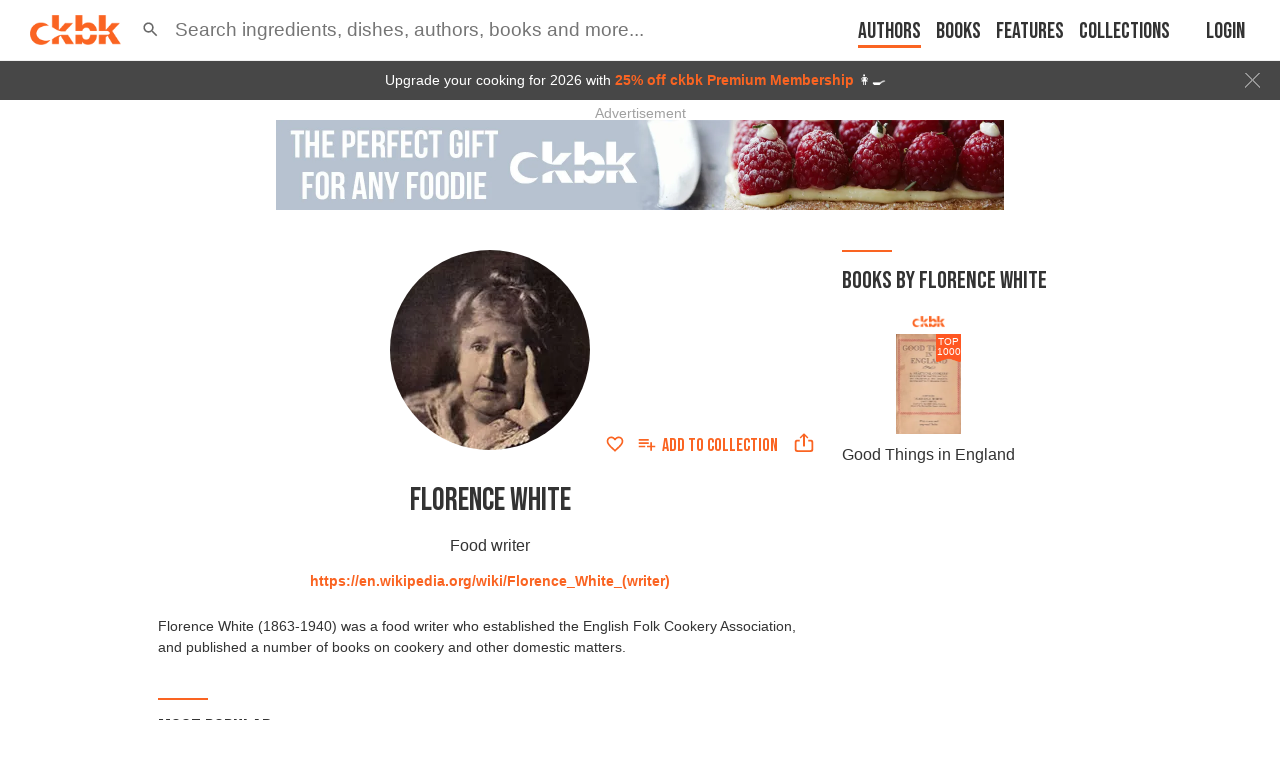

--- FILE ---
content_type: text/html; charset=utf-8
request_url: https://app.ckbk.com/clientId
body_size: -100
content:
3c16ceb0-31af-4837-ba98-58e25483bc9d

--- FILE ---
content_type: text/html; charset=utf-8
request_url: https://www.google.com/recaptcha/api2/aframe
body_size: 184
content:
<!DOCTYPE HTML><html><head><meta http-equiv="content-type" content="text/html; charset=UTF-8"></head><body><script nonce="x4SmWv24Bzu7wOnAX1L6xA">/** Anti-fraud and anti-abuse applications only. See google.com/recaptcha */ try{var clients={'sodar':'https://pagead2.googlesyndication.com/pagead/sodar?'};window.addEventListener("message",function(a){try{if(a.source===window.parent){var b=JSON.parse(a.data);var c=clients[b['id']];if(c){var d=document.createElement('img');d.src=c+b['params']+'&rc='+(localStorage.getItem("rc::a")?sessionStorage.getItem("rc::b"):"");window.document.body.appendChild(d);sessionStorage.setItem("rc::e",parseInt(sessionStorage.getItem("rc::e")||0)+1);localStorage.setItem("rc::h",'1768680128849');}}}catch(b){}});window.parent.postMessage("_grecaptcha_ready", "*");}catch(b){}</script></body></html>

--- FILE ---
content_type: application/javascript
request_url: https://app.ckbk.com/assets/default~auth-welcome~~77c44a96.a1f45ef7.chunk.modern.js
body_size: 5609
content:
(window.webpackJsonp=window.webpackJsonp||[]).push([[28],{1164:function(e,t,n){"use strict";n(9),n(0);var r,i,o,a=n(1162),l=n(1199),s=n(1163),c=n.n(s);function p(e,t,n,r){o||(o="function"==typeof Symbol&&Symbol.for&&Symbol.for("react.element")||60103);var i=e&&e.defaultProps,a=arguments.length-3;if(t||0===a||(t={children:void 0}),1===a)t.children=r;else if(a>1){for(var l=new Array(a),s=0;s<a;s++)l[s]=arguments[s+3];t.children=l}if(t&&i)for(var c in i)void 0===t[c]&&(t[c]=i[c]);else t||(t=i||{});return{$$typeof:o,type:e,key:void 0===n?null:""+n,ref:null,props:t,_owner:null}}t.a=function(){return p(a.a,{className:"margin-top-20",icon:r||(r=p(c.a,{color:"secondary",fontSize:"inherit"})),severity:"info",style:{textAlign:"left"}},void 0,i||(i=p(l.a,{},void 0,"No Connection")),"Connect to the Internet to continue")}},1167:function(e,t,n){"use strict";n(9),n(0);var r,i,o,a,l,s=n(298),c=n(295),p=n(299),f=n(300);function g(e,t,n,r){l||(l="function"==typeof Symbol&&Symbol.for&&Symbol.for("react.element")||60103);var i=e&&e.defaultProps,o=arguments.length-3;if(t||0===o||(t={children:void 0}),1===o)t.children=r;else if(o>1){for(var a=new Array(o),s=0;s<o;s++)a[s]=arguments[s+3];t.children=a}if(t&&i)for(var c in i)void 0===t[c]&&(t[c]=i[c]);else t||(t=i||{});return{$$typeof:l,type:e,key:void 0===n?null:""+n,ref:null,props:t,_owner:null}}t.a=function(e){var t,n,l;const{error:u}=e,d=(null==u?void 0:u.code)||(null!=u&&null!==(t=u.graphQLErrors)&&void 0!==t&&t.length?null==u||null===(n=u.graphQLErrors[0])||void 0===n||null===(l=n.extensions)||void 0===l?void 0:l.code:null);let m,h;switch(d){case"TERRITORIAL_RESTRICTION":m=r||(r=g(p.a,{})),h=200;break;case"NO_LONGER_AVAILABLE":m=i||(i=g(s.a,{})),h=404;break;case"FORBIDDEN_COLLECTION":m=o||(o=g(f.a,{})),h=403;break;default:m=a||(a=g(c.a,{})),h=404}if("undefined"==typeof window){const e=new Error(d||u.message);throw e.status=h,e.component=m,e}return m}},1300:function(e,t,n){"use strict";var r=n(0);t.a=function(e){const t=Object(r.useRef)();return Object(r.useEffect)((()=>{t.current=e})),t.current}},1305:function(e,t,n){"use strict";n(9);var r,i,o,a,l=n(0),s=n.n(l),c=(n(2),n(7)),p=n(1300),f=n(1162),g=n(1199),u=n(1323),d=n.n(u),m=n(1164);function h(e,t,n,r){a||(a="function"==typeof Symbol&&Symbol.for&&Symbol.for("react.element")||60103);var i=e&&e.defaultProps,o=arguments.length-3;if(t||0===o||(t={children:void 0}),1===o)t.children=r;else if(o>1){for(var l=new Array(o),s=0;s<o;s++)l[s]=arguments[s+3];t.children=l}if(t&&i)for(var c in i)void 0===t[c]&&(t[c]=i[c]);else t||(t=i||{});return{$$typeof:a,type:e,key:void 0===n?null:""+n,ref:null,props:t,_owner:null}}function b(e){const{connecting:t,displayWarning:n,worksOffline:a,error:u,children:b,onReconnect:y}=e,v=Object(c.e)((e=>e.device.connected)),_=Object(p.a)(v);return Object(l.useEffect)((()=>{v&&!_&&"function"==typeof y&&y()})),t&&!a?b:v?!u||t||a||!0!==_?b:r||(r=h(f.a,{className:"margin-top-20",icon:h(d.a,{color:"secondary",fontSize:"inherit"}),severity:"info"},void 0,h(g.a,{},void 0,"Whoops!"),"We can't show this content right now. Please try again later.")):a?n?h(s.a.Fragment,{},void 0,i||(i=h(f.a,{className:"margin-top-20",icon:h(d.a,{color:"secondary",fontSize:"inherit"}),severity:"info"},void 0,h(g.a,{},void 0,"You are currently offline"),"Connect to the Internet for full functionality")),b):b:o||(o=h(m.a,{}))}b.defaultProps={children:null,connecting:!1,displayWarning:!1,error:null,onReconnect:null,worksOffline:!1},t.a=b},1452:function(e,t,n){"use strict";n(9),n(35),n(40);var r=n(0),i=n.n(r),o=(n(2),n(1647)),a=n(1246),l=n(54);const s=["children","onRefresh"];function c(){return c=Object.assign?Object.assign.bind():function(e){for(var t=1;t<arguments.length;t++){var n=arguments[t];for(var r in n)Object.prototype.hasOwnProperty.call(n,r)&&(e[r]=n[r])}return e},c.apply(this,arguments)}var p;function f(e,t,n,r){p||(p="function"==typeof Symbol&&Symbol.for&&Symbol.for("react.element")||60103);var i=e&&e.defaultProps,o=arguments.length-3;if(t||0===o||(t={children:void 0}),1===o)t.children=r;else if(o>1){for(var a=new Array(o),l=0;l<o;l++)a[l]=arguments[l+3];t.children=a}if(t&&i)for(var s in i)void 0===t[s]&&(t[s]=i[s]);else t||(t=i||{});return{$$typeof:p,type:e,key:void 0===n?null:""+n,ref:null,props:t,_owner:null}}function g(e,t){if(null==e)return{};var n,r,i=function(e,t){if(null==e)return{};var n,r,i={},o=Object.keys(e);for(r=0;r<o.length;r++)n=o[r],t.indexOf(n)>=0||(i[n]=e[n]);return i}(e,t);if(Object.getOwnPropertySymbols){var o=Object.getOwnPropertySymbols(e);for(r=0;r<o.length;r++)n=o[r],t.indexOf(n)>=0||Object.prototype.propertyIsEnumerable.call(e,n)&&(i[n]=e[n])}return i}function u(e){const{children:t,onRefresh:n}=e,r=g(e,s);return Object(l.d)()?i.a.createElement(o.a,c({refreshingContent:f(a.a,{style:{marginTop:15}}),pullingContent:null,onRefresh:()=>{const e=[];return e.push(new Promise((e=>setTimeout(e,500)))),"function"==typeof n&&e.push(n()),Promise.all(e)}},r),t):t}u.defaultProps={onRefresh:null},t.a=u},1454:function(e,t,n){"use strict";n(9),n(35),n(40),n(69);var r,i,o,a=n(0),l=n.n(a),s=(n(2),n(31)),c=n(144),p=n(67),f=n.n(p),g=n(98),u=n.n(g),d=n(1829),m=n(310),h=n(495),b=n(1167),y=n(1531),v=n(349),_=n(20),x=n(1305),w=n(1452),O=n(10),P=n(54),j=n(149),N=n(1),S=n(283),k=n.n(S),I=n(1979),C=n.n(I);function R(e,t,n,r){o||(o="function"==typeof Symbol&&Symbol.for&&Symbol.for("react.element")||60103);var i=e&&e.defaultProps,a=arguments.length-3;if(t||0===a||(t={children:void 0}),1===a)t.children=r;else if(a>1){for(var l=new Array(a),s=0;s<a;s++)l[s]=arguments[s+3];t.children=l}if(t&&i)for(var c in i)void 0===t[c]&&(t[c]=i[c]);else t||(t=i||{});return{$$typeof:o,type:e,key:void 0===n?null:""+n,ref:null,props:t,_owner:null}}function B(){return B=Object.assign?Object.assign.bind():function(e){for(var t=1;t<arguments.length;t++){var n=arguments[t];for(var r in n)Object.prototype.hasOwnProperty.call(n,r)&&(e[r]=n[r])}return e},B.apply(this,arguments)}function z(e,t){var n=Object.keys(e);if(Object.getOwnPropertySymbols){var r=Object.getOwnPropertySymbols(e);t&&(r=r.filter((function(t){return Object.getOwnPropertyDescriptor(e,t).enumerable}))),n.push.apply(n,r)}return n}function $(e){for(var t=1;t<arguments.length;t++){var n=null!=arguments[t]?arguments[t]:{};t%2?z(Object(n),!0).forEach((function(t){L(e,t,n[t])})):Object.getOwnPropertyDescriptors?Object.defineProperties(e,Object.getOwnPropertyDescriptors(n)):z(Object(n)).forEach((function(t){Object.defineProperty(e,t,Object.getOwnPropertyDescriptor(n,t))}))}return e}function L(e,t,n){return t in e?Object.defineProperty(e,t,{value:n,enumerable:!0,configurable:!0,writable:!0}):e[t]=n,e}const E=Object(s.d)(r||(D=["\n  query GetBlogPosts(\n    $limit: Int\n    $offset: Int\n    $isbn: String\n    $personId: String\n    $category: String\n    $tags: [String]\n  ) {\n    BlogPosts(\n      limit: $limit\n      offset: $offset\n      isbn: $isbn\n      personId: $personId\n      category: $category\n      tags: $tags\n    ) {\n      asset_url\n      description\n      excerpt\n      id\n      title\n      url_id\n    }\n  }\n"],T||(T=D.slice(0)),r=Object.freeze(Object.defineProperties(D,{raw:{value:Object.freeze(T)}}))));var D,T;function A(e){var t;const{allowHtmlDescription:n,category:r,className:o,gutter:s,headingClassName:p,headingWithDash:g,headingLevel:S,headingLink:I,hideHeading:z,hideIfEmpty:L,infiniteScroll:D,isbn:T,itemProps:A,limit:M,offset:F,personId:W,isPullable:H,showMoreButton:Q,skeletonItems:G,tags:V}=e;f()(C.a,k.a);const J=O.a.location.state&&O.a.location.state.listIndex?O.a.location.state.listIndex:0,q=J?Math.ceil(J/M)*M:M,{loading:Y,error:K,data:U,fetchMore:X,refetch:Z}=Object(c.b)(E,{variables:{offset:F,limit:q,isbn:T,personId:W,tags:V,category:r},fetchPolicy:Object(P.d)()?"cache-and-network":"cache-first",errorPolicy:"all"}),[ee,te]=Object(a.useState)(D),ne=()=>X({variables:{limit:M,offset:U?U.BlogPosts.length:0,tags:V,category:r},updateQuery:(e,t)=>{let{fetchMoreResult:n}=t;if(!n||!n.BlogPosts||!n.BlogPosts.length)return te(!1),e;return n.BlogPosts.some((t=>e.BlogPosts.some((e=>e.id===t.id))))?(console.warn("Duplicate page of blogs ignored"),e):$($({},e),{},{BlogPosts:[...e.BlogPosts,...n.BlogPosts]})}}),re=(e,t)=>R("div",{className:"padding-bottom-20"},t.id||"blog-skeleton-item-".concat(e),l.a.createElement(y.a,B({title:t.title,headingLevel:S+1,onClick:()=>{O.a.replace($($({},O.a.location),{},{state:{listIndex:e}}))},description:n?t.excerpt:t.description,gutter:s,link:j.b.blogPost(t.url_id),image:t.asset_url,imageOrientation:"h",dangerouslyRenderHtmlDescription:!0,loading:!t.title,floatRight:!0},A)),(e+1)%5==0?R(l.a.Fragment,{},void 0,R(m.a,{slotName:"search-leaderboard",format:"leaderboard",fullWidthResponsive:!1,className:"margin-bottom-20",ezoicPlaceholderId:N.Q[e%N.Q.length],lazy:!0})):null),ie=H?w.a:"div",oe=H?{onRefresh:()=>Z({_freshness:u()().startOf("minute").valueOf()})}:{};let ae;if(D)ae=R(d.a,{useWindowScroll:!0,style:{height:"100vh"},initialTopMostItemIndex:Math.max(0,J),data:U&&U.BlogPosts?U.BlogPosts:[],totalCount:U&&U.BlogPosts?U.BlogPosts.length:0,itemContent:re,endReached:ne,overscan:200,components:{Footer:()=>Array(ee?G:0).fill().map(((e,t)=>re(t,{})))}});else{ae=[];const e=U&&U.BlogPosts?U.BlogPosts.length:M;for(let t=0;t<e;t+=1)U&&U.BlogPosts&&ae.push(re("placeholder-blog-post-".concat(t),U.BlogPosts[t]))}const le=I?R(_.a,{to:I},void 0,"Features & Stories"):"Features & Stories";if(L&&(null==U||null===(t=U.BlogPosts)||void 0===t||!t.length))return null;if(K)return R(b.a,{error:K});let se;return se=r?R("header",{className:"margin-bottom-20",style:{marginLeft:s,marginRight:s}},void 0,R("p",{className:"blog-post__section-link"},void 0,R(_.a,{to:j.b.blogPosts(),className:"link link--energized heading heading--size-32"},void 0,"Features & Stories")),R(v.a,{level:S,className:"heading heading--size-48 ".concat(p," margin-bottom-10")},void 0,r),i||(i=R("div",{className:"dash"}))):null!=V&&V.length?R("header",{className:"margin-bottom-20",style:{marginLeft:s,marginRight:s}},void 0,R(v.a,{withDash:g,level:S,className:"heading ".concat(p," margin-bottom-10")},void 0,z?null:le),V.map((e=>R("span",{className:"blog-posts__tag button button--energized button--size-large margin-right-5 margin-bottom-5"},e,e," ",R("button",{className:"blog-posts__cross",onClick:()=>O.a.push(j.b.blogPosts({tag:V.filter((t=>t!==e))}))}))))):R("header",{className:"margin-bottom-20",style:{marginLeft:s,marginRight:s}},void 0,R(v.a,{withDash:g,level:S,className:"heading ".concat(p," margin-bottom-10")},void 0,z?null:le)),l.a.createElement(ie,B({className:o},oe),se,R(x.a,{connecting:Y,worksOffline:!!(U&&U.BlogPosts&&U.BlogPosts.length),error:K},void 0,ae,!D&&Q?R("div",{className:"blog-posts__footer"},void 0,R(h.a,{onClick:()=>{O.a.push(j.b.blogPosts())},themeType:"clear",themeName:"energized",size:"large"},void 0,"More features & stories")):null))}A.defaultProps={allowHtmlDescription:!1,category:null,className:"",gutter:0,headingClassName:"",headingLevel:1,headingLink:null,headingWithDash:!1,hideIfEmpty:!1,hideHeading:!1,infiniteScroll:!1,isbn:null,isPullable:!1,itemProps:{},limit:20,offset:0,personId:null,showMoreButton:!0,skeletonItems:3,tags:null},t.a=A},1531:function(e,t,n){"use strict";n(238),n(9);var r,i,o,a,l,s,c,p=n(0),f=n.n(p),g=(n(2),n(26)),u=n.n(g),d=n(7),m=n(15),h=n.n(m),b=n(1257),y=n.n(b),v=n(349),_=n(20),x=(n(1311),n(417)),w=n(1977),O=n.n(w);function P(){return P=Object.assign?Object.assign.bind():function(e){for(var t=1;t<arguments.length;t++){var n=arguments[t];for(var r in n)Object.prototype.hasOwnProperty.call(n,r)&&(e[r]=n[r])}return e},P.apply(this,arguments)}function j(e,t,n,r){a||(a="function"==typeof Symbol&&Symbol.for&&Symbol.for("react.element")||60103);var i=e&&e.defaultProps,o=arguments.length-3;if(t||0===o||(t={children:void 0}),1===o)t.children=r;else if(o>1){for(var l=new Array(o),s=0;s<o;s++)l[s]=arguments[s+3];t.children=l}if(t&&i)for(var c in i)void 0===t[c]&&(t[c]=i[c]);else t||(t=i||{});return{$$typeof:a,type:e,key:void 0===n?null:""+n,ref:null,props:t,_owner:null}}class N extends p.PureComponent{getMobileViewDescription(){const{description:e,truncateToFit:t}=this.props;if(!t)return e;const n=e||"",r=n.match(/\b((?!=|\.).)+(.)\b/);let i="";return i=null!==r&&r.length&&"."===r.input.charAt(r.input.length-1)?r[0].concat("."):n,i}render(){const{allCapsTitle:e,authors:t,className:n,dangerouslyRenderHtmlDescription:a,description:l,displayType:s,floatRight:c,gutter:p,headingLevel:g,image:u,imageAdornements:d,imageOrientation:m,imageProps:b,imageSize:w,link:O,loading:N,onClick:S,title:k,withGutter:I,wrapAroundImage:C}=this.props,R="mobile"!==s,B=R?l:this.getMobileViewDescription(),z={marginLeft:p,marginRight:p},$=t&&t.length?j("p",{className:"excerpt-item__paragraph excerpt-item__emphasized"},void 0,x.b.authorsList.toDOMWithLinks(t)):null;let L,E;e?(L=v.a,E={level:g}):(L="h3",E={className:"excerpt-item__plain-heading"});const D=j("header",{className:"margin-bottom-5"},void 0,f.a.createElement(L,E,N?r||(r=j(y.a,{width:"250px"})):j(_.a,{to:O,onClick:S},void 0,k)),N&&$?i||(i=j(y.a,{width:"100px"})):$);return j("article",{style:z,className:h()("excerpt-item",n,{"excerpt-item--wide":R||N||!1===C,"excerpt-item--with-gutter":I})},void 0,R||"h"!==m?null:D,j("figure",{className:h()("excerpt-item__figure","excerpt-item__figure--".concat(m),{"excerpt-item__figure--small":"small"===w},{"excerpt-item__figure--right":!R&&c})},void 0,d,N?o||(o=j(y.a,{className:"scale-with-grid",width:"100%",height:"100%"})):j(_.a,{to:O,onClick:S},void 0,f.a.createElement("img",P({loading:"lazy",src:u,className:"scale-with-grid",alt:k},b)))),j("div",{className:"excerpt-item__body"},void 0,R||"h"!==m?D:null,!N&&a?j("div",{className:"excerpt-item__paragraph",dangerouslySetInnerHTML:{__html:B}}):j("p",{className:"excerpt-item__paragraph"},void 0,N?j(y.a,{count:R?3:5}):B)))}}c={allCapsTitle:!0,authors:null,className:"",dangerouslyRenderHtmlDescription:!1,description:null,displayType:"desktop",floatRight:!1,gutter:0,headingLevel:3,image:null,imageAdornements:null,imageOrientation:"v",imageProps:{},imageSize:"medium",link:null,loading:!1,onClick:()=>{},title:null,truncateToFit:!0,withGutter:!1,wrapAroundImage:!0},(s="defaultProps")in(l=N)?Object.defineProperty(l,s,{value:c,enumerable:!0,configurable:!0,writable:!0}):l[s]=c;t.a=Object(d.c)((e=>({displayType:e.dimensions.displayType})),null)(u()(O.a)(N))},1977:function(e,t,n){var r=n(1978),i=n(24),o="string"==typeof r?[[e.i,r,""]]:r;(t=e.exports=r.locals||{})._getContent=function(){return o},t._getCss=function(){return""+r},t._insertCss=function(e){return i(o,e)}},1978:function(e,t,n){(t=e.exports=n(25)(!1)).push([e.i,".excerpt-item{padding-bottom:30px}.excerpt-item::after{clear:both;content:' ';display:block;font-size:0;height:0;overflow:hidden;width:100%}.excerpt-item__figure{float:left;margin-bottom:5px;margin-right:10px;min-height:115px;position:relative;width:115px}.excerpt-item__figure--right{float:right;margin-left:10px;margin-right:0}.excerpt-item__figure--h{height:115px;width:172.5px}.excerpt-item__figure--h img{height:100%;-o-object-fit:cover;object-fit:cover;width:100%}.excerpt-item__figure--small{min-height:75px;width:75px}.excerpt-item__figure--small img{width:75px}.excerpt-item__figure--small .excerpt-item__figure--h{height:75px;width:112.5px}.excerpt-item__plain-heading{font-size:18.288px;font-size:1.143rem;font-weight:500}.excerpt-item__paragraph{line-height:1.4}.excerpt-item__emphasized{color:#a1a1a1}.excerpt-item--wide{display:flex;flex-direction:row;flex-wrap:wrap;justify-items:flex-start}.excerpt-item--wide::after{content:unset}.excerpt-item--wide .excerpt-item__figure{flex:0 0 115px;float:none;margin-bottom:15px;margin-right:15px}.excerpt-item--wide .excerpt-item__figure--small{flex:0 0 75px}.excerpt-item--wide .excerpt-item__figure--h{flex:0 0 172.5px}.excerpt-item--wide .excerpt-item__body{flex:1 1}.excerpt-item--with-gutter{padding:10px 0}\n",""]),t.locals={"excerpt-item":"excerpt-item","excerpt-item__figure":"excerpt-item__figure","excerpt-item__figure--right":"excerpt-item__figure--right","excerpt-item__figure--h":"excerpt-item__figure--h","excerpt-item__figure--small":"excerpt-item__figure--small","excerpt-item__plain-heading":"excerpt-item__plain-heading","excerpt-item__paragraph":"excerpt-item__paragraph","excerpt-item__emphasized":"excerpt-item__emphasized","excerpt-item--wide":"excerpt-item--wide","excerpt-item__body":"excerpt-item__body","excerpt-item--with-gutter":"excerpt-item--with-gutter"}},1979:function(e,t,n){var r=n(1980),i=n(24),o="string"==typeof r?[[e.i,r,""]]:r;(t=e.exports=r.locals||{})._getContent=function(){return o},t._getCss=function(){return""+r},t._insertCss=function(e){return i(o,e)}},1980:function(e,t,n){(t=e.exports=n(25)(!1)).push([e.i,".blog-posts__footer{margin-bottom:40px;text-align:center;width:100%}.blog-posts__cross{background:linear-gradient(-45deg, transparent 0%, transparent 47%, #fff 47%, #fff 56%, transparent 56%, transparent 100%),linear-gradient(45deg, transparent 0%, transparent 47%, #fff 47%, #fff 56%, transparent 56%, transparent 100%);height:12px;margin-left:5px;width:12px}.blog-posts__tag{cursor:auto !important}\n",""]),t.locals={"blog-posts__footer":"blog-posts__footer","blog-posts__cross":"blog-posts__cross","blog-posts__tag":"blog-posts__tag"}}}]);
//# sourceMappingURL=default~auth-welcome~~77c44a96.a1f45ef7.chunk.modern.js.map

--- FILE ---
content_type: application/javascript
request_url: https://app.ckbk.com/assets/vendors~app-layout~au~ede3eff2.c10c5e8f.chunk.modern.js
body_size: 3863
content:
(window.webpackJsonp=window.webpackJsonp||[]).push([[6],{1503:function(e,a,r){"use strict";var t=r(5),o=r(12),l=r(0),n=(r(2),r(23)),i=r(1444),c=r(32),d=r(51),s=r(501),m=r(1401),p=l.forwardRef((function(e,a){var r=e.children,c=e.classes,p=e.className,u=e.color,b=void 0===u?"primary":u,f=e.component,g=void 0===f?"div":f,v=e.disabled,y=void 0!==v&&v,h=e.error,O=void 0!==h&&h,j=e.fullWidth,k=void 0!==j&&j,C=e.focused,x=e.hiddenLabel,S=void 0!==x&&x,$=e.margin,w=void 0===$?"none":$,E=e.required,N=void 0!==E&&E,I=e.size,T=e.variant,R=void 0===T?"standard":T,q=Object(o.a)(e,["children","classes","className","color","component","disabled","error","fullWidth","focused","hiddenLabel","margin","required","size","variant"]),L=l.useState((function(){var e=!1;return r&&l.Children.forEach(r,(function(a){if(Object(s.a)(a,["Input","Select"])){var r=Object(s.a)(a,["Select"])?a.props.input:a;r&&Object(i.a)(r.props)&&(e=!0)}})),e})),D=L[0],z=L[1],P=l.useState((function(){var e=!1;return r&&l.Children.forEach(r,(function(a){Object(s.a)(a,["Input","Select"])&&Object(i.b)(a.props,!0)&&(e=!0)})),e})),F=P[0],W=P[1],M=l.useState(!1),A=M[0],K=M[1],H=void 0!==C?C:A;y&&H&&K(!1);var B=l.useCallback((function(){W(!0)}),[]),U={adornedStart:D,setAdornedStart:z,color:b,disabled:y,error:O,filled:F,focused:H,fullWidth:k,hiddenLabel:S,margin:("small"===I?"dense":void 0)||w,onBlur:function(){K(!1)},onEmpty:l.useCallback((function(){W(!1)}),[]),onFilled:B,onFocus:function(){K(!0)},registerEffect:undefined,required:N,variant:R};return l.createElement(m.a.Provider,{value:U},l.createElement(g,Object(t.a)({className:Object(n.default)(c.root,p,"none"!==w&&c["margin".concat(Object(d.a)(w))],k&&c.fullWidth),ref:a},q),r))}));a.a=Object(c.a)({root:{display:"inline-flex",flexDirection:"column",position:"relative",minWidth:0,padding:0,margin:0,border:0,verticalAlign:"top"},marginNormal:{marginTop:16,marginBottom:8},marginDense:{marginTop:8,marginBottom:4},fullWidth:{width:"100%"}},{name:"MuiFormControl"})(p)},1597:function(e,a,r){"use strict";var t=r(5),o=r(12),l=r(0),n=(r(2),r(23)),i=r(486),c=Object(i.a)(l.createElement("path",{d:"M12 2C6.47 2 2 6.47 2 12s4.47 10 10 10 10-4.47 10-10S17.53 2 12 2zm5 13.59L15.59 17 12 13.41 8.41 17 7 15.59 10.59 12 7 8.41 8.41 7 12 10.59 15.59 7 17 8.41 13.41 12 17 15.59z"}),"Cancel"),d=r(32),s=r(84),m=r(57),p=r(51),u=r(777);function b(e){return"Backspace"===e.key||"Delete"===e.key}var f=l.forwardRef((function(e,a){var r=e.avatar,i=e.classes,d=e.className,s=e.clickable,f=e.color,g=void 0===f?"default":f,v=e.component,y=e.deleteIcon,h=e.disabled,O=void 0!==h&&h,j=e.icon,k=e.label,C=e.onClick,x=e.onDelete,S=e.onKeyDown,$=e.onKeyUp,w=e.size,E=void 0===w?"medium":w,N=e.variant,I=void 0===N?"default":N,T=Object(o.a)(e,["avatar","classes","className","clickable","color","component","deleteIcon","disabled","icon","label","onClick","onDelete","onKeyDown","onKeyUp","size","variant"]),R=l.useRef(null),q=Object(m.a)(R,a),L=function(e){e.stopPropagation(),x&&x(e)},D=!(!1===s||!C)||s,z="small"===E,P=v||(D?u.a:"div"),F=P===u.a?{component:"div"}:{},W=null;if(x){var M=Object(n.default)("default"!==g&&("default"===I?i["deleteIconColor".concat(Object(p.a)(g))]:i["deleteIconOutlinedColor".concat(Object(p.a)(g))]),z&&i.deleteIconSmall);W=y&&l.isValidElement(y)?l.cloneElement(y,{className:Object(n.default)(y.props.className,i.deleteIcon,M),onClick:L}):l.createElement(c,{className:Object(n.default)(i.deleteIcon,M),onClick:L})}var A=null;r&&l.isValidElement(r)&&(A=l.cloneElement(r,{className:Object(n.default)(i.avatar,r.props.className,z&&i.avatarSmall,"default"!==g&&i["avatarColor".concat(Object(p.a)(g))])}));var K=null;return j&&l.isValidElement(j)&&(K=l.cloneElement(j,{className:Object(n.default)(i.icon,j.props.className,z&&i.iconSmall,"default"!==g&&i["iconColor".concat(Object(p.a)(g))])})),l.createElement(P,Object(t.a)({role:D||x?"button":void 0,className:Object(n.default)(i.root,d,"default"!==g&&[i["color".concat(Object(p.a)(g))],D&&i["clickableColor".concat(Object(p.a)(g))],x&&i["deletableColor".concat(Object(p.a)(g))]],"default"!==I&&[i.outlined,{primary:i.outlinedPrimary,secondary:i.outlinedSecondary}[g]],O&&i.disabled,z&&i.sizeSmall,D&&i.clickable,x&&i.deletable),"aria-disabled":!!O||void 0,tabIndex:D||x?0:void 0,onClick:C,onKeyDown:function(e){e.currentTarget===e.target&&b(e)&&e.preventDefault(),S&&S(e)},onKeyUp:function(e){e.currentTarget===e.target&&(x&&b(e)?x(e):"Escape"===e.key&&R.current&&R.current.blur()),$&&$(e)},ref:q},F,T),A||K,l.createElement("span",{className:Object(n.default)(i.label,z&&i.labelSmall)},k),W)}));a.a=Object(d.a)((function(e){var a="light"===e.palette.type?e.palette.grey[300]:e.palette.grey[700],r=Object(s.a)(e.palette.text.primary,.26);return{root:{fontFamily:e.typography.fontFamily,fontSize:e.typography.pxToRem(13),display:"inline-flex",alignItems:"center",justifyContent:"center",height:32,color:e.palette.getContrastText(a),backgroundColor:a,borderRadius:16,whiteSpace:"nowrap",transition:e.transitions.create(["background-color","box-shadow"]),cursor:"default",outline:0,textDecoration:"none",border:"none",padding:0,verticalAlign:"middle",boxSizing:"border-box","&$disabled":{opacity:.5,pointerEvents:"none"},"& $avatar":{marginLeft:5,marginRight:-6,width:24,height:24,color:"light"===e.palette.type?e.palette.grey[700]:e.palette.grey[300],fontSize:e.typography.pxToRem(12)},"& $avatarColorPrimary":{color:e.palette.primary.contrastText,backgroundColor:e.palette.primary.dark},"& $avatarColorSecondary":{color:e.palette.secondary.contrastText,backgroundColor:e.palette.secondary.dark},"& $avatarSmall":{marginLeft:4,marginRight:-4,width:18,height:18,fontSize:e.typography.pxToRem(10)}},sizeSmall:{height:24},colorPrimary:{backgroundColor:e.palette.primary.main,color:e.palette.primary.contrastText},colorSecondary:{backgroundColor:e.palette.secondary.main,color:e.palette.secondary.contrastText},disabled:{},clickable:{userSelect:"none",WebkitTapHighlightColor:"transparent",cursor:"pointer","&:hover, &:focus":{backgroundColor:Object(s.c)(a,.08)},"&:active":{boxShadow:e.shadows[1]}},clickableColorPrimary:{"&:hover, &:focus":{backgroundColor:Object(s.c)(e.palette.primary.main,.08)}},clickableColorSecondary:{"&:hover, &:focus":{backgroundColor:Object(s.c)(e.palette.secondary.main,.08)}},deletable:{"&:focus":{backgroundColor:Object(s.c)(a,.08)}},deletableColorPrimary:{"&:focus":{backgroundColor:Object(s.c)(e.palette.primary.main,.2)}},deletableColorSecondary:{"&:focus":{backgroundColor:Object(s.c)(e.palette.secondary.main,.2)}},outlined:{backgroundColor:"transparent",border:"1px solid ".concat("light"===e.palette.type?"rgba(0, 0, 0, 0.23)":"rgba(255, 255, 255, 0.23)"),"$clickable&:hover, $clickable&:focus, $deletable&:focus":{backgroundColor:Object(s.a)(e.palette.text.primary,e.palette.action.hoverOpacity)},"& $avatar":{marginLeft:4},"& $avatarSmall":{marginLeft:2},"& $icon":{marginLeft:4},"& $iconSmall":{marginLeft:2},"& $deleteIcon":{marginRight:5},"& $deleteIconSmall":{marginRight:3}},outlinedPrimary:{color:e.palette.primary.main,border:"1px solid ".concat(e.palette.primary.main),"$clickable&:hover, $clickable&:focus, $deletable&:focus":{backgroundColor:Object(s.a)(e.palette.primary.main,e.palette.action.hoverOpacity)}},outlinedSecondary:{color:e.palette.secondary.main,border:"1px solid ".concat(e.palette.secondary.main),"$clickable&:hover, $clickable&:focus, $deletable&:focus":{backgroundColor:Object(s.a)(e.palette.secondary.main,e.palette.action.hoverOpacity)}},avatar:{},avatarSmall:{},avatarColorPrimary:{},avatarColorSecondary:{},icon:{color:"light"===e.palette.type?e.palette.grey[700]:e.palette.grey[300],marginLeft:5,marginRight:-6},iconSmall:{width:18,height:18,marginLeft:4,marginRight:-4},iconColorPrimary:{color:"inherit"},iconColorSecondary:{color:"inherit"},label:{overflow:"hidden",textOverflow:"ellipsis",paddingLeft:12,paddingRight:12,whiteSpace:"nowrap"},labelSmall:{paddingLeft:8,paddingRight:8},deleteIcon:{WebkitTapHighlightColor:"transparent",color:r,height:22,width:22,cursor:"pointer",margin:"0 5px 0 -6px","&:hover":{color:Object(s.a)(r,.4)}},deleteIconSmall:{height:16,width:16,marginRight:4,marginLeft:-4},deleteIconColorPrimary:{color:Object(s.a)(e.palette.primary.contrastText,.7),"&:hover, &:active":{color:e.palette.primary.contrastText}},deleteIconColorSecondary:{color:Object(s.a)(e.palette.secondary.contrastText,.7),"&:hover, &:active":{color:e.palette.secondary.contrastText}},deleteIconOutlinedColorPrimary:{color:Object(s.a)(e.palette.primary.main,.7),"&:hover, &:active":{color:e.palette.primary.main}},deleteIconOutlinedColorSecondary:{color:Object(s.a)(e.palette.secondary.main,.7),"&:hover, &:active":{color:e.palette.secondary.main}}}}),{name:"MuiChip"})(f)},1630:function(e,a,r){"use strict";var t=r(5),o=r(12),l=r(0),n=(r(2),r(23)),i=r(1360),c=r(1330),d=r(32),s=r(1875),m=l.forwardRef((function(e,a){var r=e.classes,d=e.className,m=e.disableAnimation,p=void 0!==m&&m,u=(e.margin,e.shrink),b=(e.variant,Object(o.a)(e,["classes","className","disableAnimation","margin","shrink","variant"])),f=Object(c.a)(),g=u;void 0===g&&f&&(g=f.filled||f.focused||f.adornedStart);var v=Object(i.a)({props:e,muiFormControl:f,states:["margin","variant"]});return l.createElement(s.a,Object(t.a)({"data-shrink":g,className:Object(n.default)(r.root,d,f&&r.formControl,!p&&r.animated,g&&r.shrink,"dense"===v.margin&&r.marginDense,{filled:r.filled,outlined:r.outlined}[v.variant]),classes:{focused:r.focused,disabled:r.disabled,error:r.error,required:r.required,asterisk:r.asterisk},ref:a},b))}));a.a=Object(d.a)((function(e){return{root:{display:"block",transformOrigin:"top left"},focused:{},disabled:{},error:{},required:{},asterisk:{},formControl:{position:"absolute",left:0,top:0,transform:"translate(0, 24px) scale(1)"},marginDense:{transform:"translate(0, 21px) scale(1)"},shrink:{transform:"translate(0, 1.5px) scale(0.75)",transformOrigin:"top left"},animated:{transition:e.transitions.create(["color","transform"],{duration:e.transitions.duration.shorter,easing:e.transitions.easing.easeOut})},filled:{zIndex:1,pointerEvents:"none",transform:"translate(12px, 20px) scale(1)","&$marginDense":{transform:"translate(12px, 17px) scale(1)"},"&$shrink":{transform:"translate(12px, 10px) scale(0.75)","&$marginDense":{transform:"translate(12px, 7px) scale(0.75)"}}},outlined:{zIndex:1,pointerEvents:"none",transform:"translate(14px, 20px) scale(1)","&$marginDense":{transform:"translate(14px, 12px) scale(1)"},"&$shrink":{transform:"translate(14px, -6px) scale(0.75)"}}}}),{name:"MuiInputLabel"})(m)},1631:function(e,a,r){"use strict";var t=r(12),o=r(5),l=r(0),n=(r(2),r(23)),i=r(1360),c=r(1330),d=r(32),s=l.forwardRef((function(e,a){var r=e.children,d=e.classes,s=e.className,m=e.component,p=void 0===m?"p":m,u=(e.disabled,e.error,e.filled,e.focused,e.margin,e.required,e.variant,Object(t.a)(e,["children","classes","className","component","disabled","error","filled","focused","margin","required","variant"])),b=Object(c.a)(),f=Object(i.a)({props:e,muiFormControl:b,states:["variant","margin","disabled","error","filled","focused","required"]});return l.createElement(p,Object(o.a)({className:Object(n.default)(d.root,("filled"===f.variant||"outlined"===f.variant)&&d.contained,s,f.disabled&&d.disabled,f.error&&d.error,f.filled&&d.filled,f.focused&&d.focused,f.required&&d.required,"dense"===f.margin&&d.marginDense),ref:a},u)," "===r?l.createElement("span",{dangerouslySetInnerHTML:{__html:"&#8203;"}}):r)}));a.a=Object(d.a)((function(e){return{root:Object(o.a)({color:e.palette.text.secondary},e.typography.caption,{textAlign:"left",marginTop:3,margin:0,"&$disabled":{color:e.palette.text.disabled},"&$error":{color:e.palette.error.main}}),error:{},disabled:{},marginDense:{marginTop:4},contained:{marginLeft:14,marginRight:14},focused:{},filled:{},required:{}}}),{name:"MuiFormHelperText"})(s)},1875:function(e,a,r){"use strict";var t=r(12),o=r(5),l=r(0),n=(r(2),r(23)),i=r(1360),c=r(1330),d=r(51),s=r(32),m=l.forwardRef((function(e,a){var r=e.children,s=e.classes,m=e.className,p=(e.color,e.component),u=void 0===p?"label":p,b=(e.disabled,e.error,e.filled,e.focused,e.required,Object(t.a)(e,["children","classes","className","color","component","disabled","error","filled","focused","required"])),f=Object(c.a)(),g=Object(i.a)({props:e,muiFormControl:f,states:["color","required","focused","disabled","error","filled"]});return l.createElement(u,Object(o.a)({className:Object(n.default)(s.root,s["color".concat(Object(d.a)(g.color||"primary"))],m,g.disabled&&s.disabled,g.error&&s.error,g.filled&&s.filled,g.focused&&s.focused,g.required&&s.required),ref:a},b),r,g.required&&l.createElement("span",{"aria-hidden":!0,className:Object(n.default)(s.asterisk,g.error&&s.error)}," ","*"))}));a.a=Object(s.a)((function(e){return{root:Object(o.a)({color:e.palette.text.secondary},e.typography.body1,{lineHeight:1,padding:0,"&$focused":{color:e.palette.primary.main},"&$disabled":{color:e.palette.text.disabled},"&$error":{color:e.palette.error.main}}),colorSecondary:{"&$focused":{color:e.palette.secondary.main}},focused:{},disabled:{},error:{},filled:{},required:{},asterisk:{"&$error":{color:e.palette.error.main}}}}),{name:"MuiFormLabel"})(m)}}]);
//# sourceMappingURL=vendors~app-layout~au~ede3eff2.c10c5e8f.chunk.modern.js.map

--- FILE ---
content_type: application/javascript
request_url: https://app.ckbk.com/assets/person.c5a12512.chunk.modern.js
body_size: 7573
content:
(window.webpackJsonp=window.webpackJsonp||[]).push([[93],{2099:function(e,t,o){var i=o(2100),n=o(24),r="string"==typeof i?[[e.i,i,""]]:i;(t=e.exports=i.locals||{})._getContent=function(){return r},t._getCss=function(){return""+i},t._insertCss=function(e){return n(r,e)}},2100:function(e,t,o){(t=e.exports=o(25)(!1)).push([e.i,".authorFavourites__item{margin-top:30px}.authorFavourites__item:first-child{margin-top:0}.authorFavourites__item__icon{text-align:center;width:75px}.authorFavourites__link{display:block}.authorFavourites__link::after{clear:both;content:' ';display:block;font-size:0;height:0;overflow:hidden;width:100%}.authorFavourites__image{float:left;text-align:center;width:140px}.authorFavourites__content{margin-left:120px;position:relative;top:-5px}.authorFavourites__book{margin-bottom:7px}.authorFavourites__book__title{font-size:20.576px;font-size:1.286rem;margin-bottom:5px}.authorFavourites__book__authors{color:#bfbfbf;font-size:16px;font-size:1rem}.authorFavourites__comment{line-height:1.55}.authorFavourites__alacarte-badge{position:absolute;right:-19px;top:-19px}\n",""]),t.locals={authorFavourites__item:"authorFavourites__item",authorFavourites__item__icon:"authorFavourites__item__icon",authorFavourites__link:"authorFavourites__link",authorFavourites__image:"authorFavourites__image",authorFavourites__content:"authorFavourites__content",authorFavourites__book:"authorFavourites__book",authorFavourites__book__title:"authorFavourites__book__title",authorFavourites__book__authors:"authorFavourites__book__authors",authorFavourites__comment:"authorFavourites__comment","authorFavourites__alacarte-badge":"authorFavourites__alacarte-badge"}},2101:function(e,t,o){var i=o(2102),n=o(24),r="string"==typeof i?[[e.i,i,""]]:i;(t=e.exports=i.locals||{})._getContent=function(){return r},t._getCss=function(){return""+i},t._insertCss=function(e){return n(r,e)}},2102:function(e,t,o){(t=e.exports=o(25)(!1)).push([e.i,".follow-links{display:flex;flex-direction:column}.follow-links__socials{display:flex;flex-direction:row;margin-bottom:20px}.follow-links__link{color:#8e8d8d;display:flex;flex-direction:row;margin-bottom:10px}.follow-links__spotify{margin-bottom:30px}.follow-links__x{margin-right:24px}.follow-links__icon{margin-right:20px}@media (max-width: 768px){.follow-links{flex-direction:column}.follow-links__spotify{padding-left:0}}\n",""]),t.locals={"follow-links":"follow-links","follow-links__socials":"follow-links__socials","follow-links__link":"follow-links__link","follow-links__spotify":"follow-links__spotify","follow-links__x":"follow-links__x","follow-links__icon":"follow-links__icon"}},2103:function(e,t,o){var i=o(2104),n=o(24),r="string"==typeof i?[[e.i,i,""]]:i;(t=e.exports=i.locals||{})._getContent=function(){return r},t._getCss=function(){return""+i},t._insertCss=function(e){return n(r,e)}},2104:function(e,t,o){(t=e.exports=o(25)(!1)).push([e.i,".person{display:flex;flex-direction:row}.person__main{margin-bottom:30px;margin-right:20px;position:relative;width:calc(100% - 300px)}.person__aside{max-width:280px}.person__header{margin-bottom:25px;text-align:center}.person__header__avatar{display:inline-block;margin-bottom:35px;position:relative}.person__header__title{font-size:1.143em;margin:15px 0}.person__header__image-buttons{align-items:center;display:flex;flex-direction:row;flex-wrap:wrap;justify-content:flex-end;margin-bottom:-40px;position:relative;top:-60px}@media (max-width: 767px){.person__header__image-buttons{margin-bottom:-10px;top:-30px}}.person__biography{font-size:1em;line-height:21px;margin-bottom:20px;white-space:pre-line}.person__collections div:last-child{border-bottom:none}@media (max-width: 639px){.person{flex-direction:column}.person__main{margin-right:0}.person__main,.person__aside{max-width:100%;position:unset;width:100%}}\n",""]),t.locals={person:"person",person__main:"person__main",person__aside:"person__aside",person__header:"person__header",person__header__avatar:"person__header__avatar",person__header__title:"person__header__title","person__header__image-buttons":"person__header__image-buttons",person__biography:"person__biography",person__collections:"person__collections"}},2105:function(e,t,o){var i=o(2106),n=o(24),r="string"==typeof i?[[e.i,i,""]]:i;(t=e.exports=i.locals||{})._getContent=function(){return r},t._getCss=function(){return""+i},t._insertCss=function(e){return n(r,e)}},2106:function(e,t,o){(t=e.exports=o(25)(!1)).push([e.i,".detailed-collection-item{border-bottom:1px solid #efefef;border-radius:0;min-height:200px;width:100%}.detailed-collection-item__spacer{flex-grow:1}.detailed-collection-item__body{display:flex;flex-direction:row;justify-content:flex-start;align-items:center;gap:20px;padding:20px 0;min-height:160px}.detailed-collection-item__content{display:flex;flex-direction:column;justify-content:space-between;align-items:flex-start;width:100%;height:100%;min-height:160px}@media (prefers-color-scheme: dark){:root:not([data-theme=light]):not([data-theme=dark]) .detailed-collection-item{border-bottom-color:#333}}:root[data-theme=dark] .detailed-collection-item{border-bottom-color:#333}.detailed-collection-item__header{/*! autoprefixer: ignore next */-moz-box-orient:vertical;/*! autoprefixer: ignore next */-webkit-box-orient:vertical;display:-webkit-box;/*! autoprefixer: ignore next */-webkit-line-clamp:2;overflow:hidden;text-overflow:ellipsis;font-size:18.288px;font-size:1.143rem;font-weight:500;margin-bottom:10px;max-height:2.8em}.detailed-collection-item__heading{font-size:16px;font-size:1rem;margin-bottom:10px;min-height:0;white-space:pre-line}.detailed-collection-item__image{float:left;max-height:172.5px;max-width:172.5px;width:100%}.detailed-collection-item__paragraph{color:#959595;font-size:13.712px;font-size:0.857rem;font-weight:300}@media (prefers-color-scheme: dark){:root:not([data-theme=light]):not([data-theme=dark]) .detailed-collection-item__paragraph{color:#fff}}:root[data-theme=dark] .detailed-collection-item__paragraph{color:#fff}.detailed-collection-item__description{font-size:16px;font-size:1rem;line-height:21px;margin:10px 0}.detailed-collection-item__footer{align-items:center;display:flex;flex-direction:row;justify-content:space-between;width:100%}.detailed-collection-item__actions{align-items:center;display:flex;flex-direction:row;justify-content:space-between}.detailed-collection-item__privacy-status{margin-right:5px}\n",""]),t.locals={"detailed-collection-item":"detailed-collection-item","detailed-collection-item__spacer":"detailed-collection-item__spacer","detailed-collection-item__body":"detailed-collection-item__body","detailed-collection-item__content":"detailed-collection-item__content","detailed-collection-item__header":"detailed-collection-item__header","detailed-collection-item__heading":"detailed-collection-item__heading","detailed-collection-item__image":"detailed-collection-item__image","detailed-collection-item__paragraph":"detailed-collection-item__paragraph","detailed-collection-item__description":"detailed-collection-item__description","detailed-collection-item__footer":"detailed-collection-item__footer","detailed-collection-item__actions":"detailed-collection-item__actions","detailed-collection-item__privacy-status":"detailed-collection-item__privacy-status"}},2443:function(e,t,o){"use strict";o.r(t);o(9);var i,n=o(0),r=o.n(n),a=o(31),s=o(493),l=o(350),c=o(2),d=o.n(c),m=o(26),p=o.n(m),_=o(7),u=o(2380),h=o(79),f=o(1549),v=o(310),g=o(1339),b=o(1459),y=(o(35),o(40),o(67)),w=o.n(y),k=o(15),x=o.n(k),S=o(229),O=o(1400),N=o(417),P=o(10),F=o(1663),I=o.n(F);function C(e,t,o,n){i||(i="function"==typeof Symbol&&Symbol.for&&Symbol.for("react.element")||60103);var r=e&&e.defaultProps,a=arguments.length-3;if(t||0===a||(t={children:void 0}),1===a)t.children=n;else if(a>1){for(var s=new Array(a),l=0;l<a;l++)s[l]=arguments[l+3];t.children=s}if(t&&r)for(var c in r)void 0===t[c]&&(t[c]=r[c]);else t||(t=r||{});return{$$typeof:i,type:e,key:void 0===o?null:""+o,ref:null,props:t,_owner:null}}function j(e){const{name:t,className:o}=e;w()(I.a);const i=Object(_.d)(),[r,a]=Object(n.useState)(""),s=e=>{e.preventDefault();const o=Object(h.stringify)({q:r,authors:[t]},{encodeValuesOnly:!0});P.a.push("/search?".concat(o),{referrer:"Author",section:"Search"})};return C("form",{onSubmit:s,className:x()("searchIn",o)},void 0,C("div",{className:"searchIn__field"},void 0,C(O.a,{name:"q",label:"Search this author",className:"searchIn__input",onChange:e=>{a(N.b.removeSmartCharacters(e.target.value))},onFocus:()=>{i(Object(S.b)())},onSubmit:s,value:r,spellCheck:!1,"data-cy":"person-searchbox"})))}j.defaultProps={className:""};var A,z,E,R,$,B=j,T=(o(68),o(1359)),D=o(1479),L=o(1317),G=o(91),q=o(20),U=(o(1307),o(149)),M=o(419),W=o(1),Y=o(2105),Q=o.n(Y);function V(e,t,o,i){z||(z="function"==typeof Symbol&&Symbol.for&&Symbol.for("react.element")||60103);var n=e&&e.defaultProps,r=arguments.length-3;if(t||0===r||(t={children:void 0}),1===r)t.children=i;else if(r>1){for(var a=new Array(r),s=0;s<r;s++)a[s]=arguments[s+3];t.children=a}if(t&&n)for(var l in n)void 0===t[l]&&(t[l]=n[l]);else t||(t=n||{});return{$$typeof:z,type:e,key:void 0===o?null:""+o,ref:null,props:t,_owner:null}}class H extends n.PureComponent{render(){const{referrer:e,section:t}=this.props,o=this.props.item,{items_count:i,cover_recipe:n,cover_image:r,custom_cover_image:a,uploaded_cover_image:s}=o,l=Object(M.b)({uploaded_cover_image:s,cover_recipe:n,cover_image:r}),c=V(T.a,{mobileAsThumbnail:!0,contentImage:l,overrideImage:a,width:250,height:250,bookCoverWidth:175,bookCoverHeight:175});return V("div",{className:"detailed-collection-item"},void 0,V("div",{className:"detailed-collection-item__body"},void 0,V("div",{className:"detailed-collection-item__image"},void 0,V(q.a,{to:U.b.collection.view(o),referrer:e,section:t},void 0,c)),V("div",{className:"detailed-collection-item__content"},void 0,V("header",{className:"detailed-collection-item__header"},void 0,V(q.a,{to:U.b.collection.view(o),referrer:e,section:t},void 0,o.name)),V("p",{className:"detailed-collection-item__description"},void 0,o.description),A||(A=V("div",{className:"detailed-collection-item__spacer"})),V("footer",{className:"detailed-collection-item__footer"},void 0,V("div",{},void 0,o.display_name&&!o.display_name.includes("@")?V("p",{className:"detailed-collection-item__paragraph"},void 0,o.display_name):null,i&&"number"==typeof i.total?V("p",{className:"detailed-collection-item__paragraph"},void 0,"".concat(i.total," ").concat(1===i.total?"item":"items")):null),V("div",{className:"detailed-collection-item__actions"},void 0,V(L.a,{contentId:"".concat(o.id),contentType:W.E.COLLECTION}),V(D.a,{collection:o,image:c,heading:o.name},void 0,V(G.a,{fill:W.B.ENERGIZED,name:"dots",height:"20",width:"20"})))))))}}$={referrer:null,section:null},(R="defaultProps")in(E=H)?Object.defineProperty(E,R,{value:$,enumerable:!0,configurable:!0,writable:!0}):E[R]=$;var J,K=p()(Q.a)(H),Z=o(1662),X=o(1461),ee=o.n(X),te=o(1318),oe=o(1540),ie=o(1531),ne=o(65),re=o(2099),ae=o.n(re);function se(e,t,o,i){J||(J="function"==typeof Symbol&&Symbol.for&&Symbol.for("react.element")||60103);var n=e&&e.defaultProps,r=arguments.length-3;if(t||0===r||(t={children:void 0}),1===r)t.children=i;else if(r>1){for(var a=new Array(r),s=0;s<r;s++)a[s]=arguments[s+3];t.children=a}if(t&&n)for(var l in n)void 0===t[l]&&(t[l]=n[l]);else t||(t=n||{});return{$$typeof:J,type:e,key:void 0===o?null:""+o,ref:null,props:t,_owner:null}}class le extends n.Component{renderRecommendations(){const{recommendations:e}=this.props;return ee()(e,"ranking").map((e=>{const{alacarte:t,alacarte_available:o,authors:i,image_name:n,isbn:a,ranking_recommendations:s,signature_:l,title:c,indexable:d,licensed:m}=e.book,p=!d&&!m||t&&o;return se(r.a.Fragment,{},a,p?null:se("div",{className:"authorFavourites__item__icon"},void 0,se(oe.a,{statusType:"small",book:e.book})),se(ie.a,{allCapsTitle:!1,title:c,description:e.comment,link:U.b.book(a,l),image:ne.a.coverUrl(n,{resize:"fit-in",width:315,height:315}),imageAdornements:t?se(te.a,{available:o,isbn:a,signature_:l,className:"authorFavourites__alacarte-badge"}):null,imageProps:{ranking:s},imageSize:"small",authors:i,truncateToFit:!1,wrapAroundImage:!1},a))}))}render(){return se("div",{},void 0,this.renderRecommendations())}}var ce,de=p()(ae.a)(le),me=o(495),pe=o(349),_e=o(2101),ue=o.n(_e);function he(e,t,o,i){ce||(ce="function"==typeof Symbol&&Symbol.for&&Symbol.for("react.element")||60103);var n=e&&e.defaultProps,r=arguments.length-3;if(t||0===r||(t={children:void 0}),1===r)t.children=i;else if(r>1){for(var a=new Array(r),s=0;s<r;s++)a[s]=arguments[s+3];t.children=a}if(t&&n)for(var l in n)void 0===t[l]&&(t[l]=n[l]);else t||(t=n||{});return{$$typeof:ce,type:e,key:void 0===o?null:""+o,ref:null,props:t,_owner:null}}class fe extends n.Component{renderFacebookButton(){const{facebook:e}=this.props;return he("a",{className:"follow-links__link",href:"https://www.facebook.com/".concat(e),title:"facebook",target:"_blank"},void 0,he(G.a,{className:"follow-links__icon",fill:W.B.SOLID_GREY,name:"facebook-grey",height:"28",width:"28"}))}renderTwitterButton(){const{twitter:e}=this.props;return he("a",{className:"follow-links__link",href:"https://www.twitter.com/".concat(e),title:"twitter",target:"_blank"},void 0,he(G.a,{fill:W.B.SOLID_GREY,className:"follow-links__x",name:"x-big",width:"26"}))}renderInstagramButton(){const{instagram:e}=this.props,t=e.slice(1);return he("a",{className:"follow-links__link",href:"https://www.instagram.com/".concat(t),title:"instagram",target:"_blank"},void 0,he(G.a,{className:"follow-links__icon",fill:W.B.SOLID_GREY,name:"instagram-grey",height:"30",width:"30"}))}renderSpotifyButton(){const{spotify:e,personFirstName:t}=this.props,o="".concat(t,"'s");return e?he("div",{className:"follow-links__spotify"},void 0,he(pe.a,{withDash:!0,className:"margin-bottom-20"},void 0,"What's playing in ",o," kitchen"),he(me.a,{href:e,target:"_blank",themeType:"outline",themeName:"energized",title:"spotify playlist",size:"large"},void 0,"Listen to ",o," playlist")):null}render(){const{facebook:e,twitter:t,instagram:o,personName:i}=this.props,n=e?this.renderFacebookButton():null,r=t?this.renderTwitterButton():null,a=o?this.renderInstagramButton():null,s=this.renderSpotifyButton();return n||r||a?he("div",{className:"follow-links"},void 0,he(pe.a,{withDash:!0,className:"margin-bottom-20"},void 0,"follow ",i),he("div",{className:"follow-links__socials"},void 0,n,r,a),s):null}}!function(e,t,o){t in e?Object.defineProperty(e,t,{value:o,enumerable:!0,configurable:!0,writable:!0}):e[t]=o}(fe,"defaultProps",{facebook:"",twitter:"",instagram:"",personName:"",personFirstName:"",spotify:""});var ve,ge,be,ye,we=p()(ue.a)(fe),ke=o(1454),xe=o(150),Se=o(494),Oe=o.n(Se),Ne=o(1356),Pe=o(1349);function Fe(e,t,o,i){ge||(ge="function"==typeof Symbol&&Symbol.for&&Symbol.for("react.element")||60103);var n=e&&e.defaultProps,r=arguments.length-3;if(t||0===r||(t={children:void 0}),1===r)t.children=i;else if(r>1){for(var a=new Array(r),s=0;s<r;s++)a[s]=arguments[s+3];t.children=a}if(t&&n)for(var l in n)void 0===t[l]&&(t[l]=n[l]);else t||(t=n||{});return{$$typeof:ge,type:e,key:void 0===o?null:""+o,ref:null,props:t,_owner:null}}function Ie(e,t,o){return t in e?Object.defineProperty(e,t,{value:o,enumerable:!0,configurable:!0,writable:!0}):e[t]=o,e}class Ce extends n.Component{static renderContent(e,t){var o;return e.length>0?Fe("section",{},void 0,o||(o=Fe(pe.a,{level:2,className:"margin-bottom-20"},void 0,"You might also like... ",t)),Fe(Pe.a,{ItemComponent:Ne.b.Author,itemKey:"id",itemType:W.E.PERSON,itemWidth:120,items:e,showAll:!1})):null}render(){const{authorId:e,variant:t}=this.props;return Fe(f.a,{query:Ce.GET_RELATED_PEOPLE_QUERY,variables:{id:e,variant:t}},void 0,(e=>{let{loading:o,error:i,data:n}=e;return o?null:i?(console.error(i.message),null):Ce.renderContent(n.RelatedPeople,t)}))}}Ie(Ce,"defaultProps",{variant:null}),Ie(Ce,"GET_RELATED_PEOPLE_QUERY",Object(a.d)(ve||(be=["\n    query GetRelatedPeople($id: String, $variant: String) {\n      RelatedPeople(id: $id, variant: $variant) {\n        id\n        first_name\n        last_name\n        avatar_name\n        is_author\n      }\n    }\n  "],ye||(ye=be.slice(0)),ve=Object.freeze(Object.defineProperties(be,{raw:{value:Object.freeze(ye)}})))));var je=Ce,Ae=o(1460),ze=o(1457);const Ee=d.a.shape({indexable:d.a.bool,image_name:d.a.string,isbn:d.a.string,licensed:d.a.bool,ranking_recommendations:d.a.number,recommendations_count:d.a.number,signature_:d.a.string,title:d.a.string});d.a.arrayOf(Ee);var Re,$e=o(47);var Be,Te,De=Object(a.d)(Re||(Re=function(e,t){return t||(t=e.slice(0)),Object.freeze(Object.defineProperties(e,{raw:{value:Object.freeze(t)}}))}(["\n  query GetPersonCollections(\n    $tags: [String]\n    $userId: Int\n    $orderBy: CollectionsSortOrder\n    $orderByDirection: SortOrderDirection\n    $limit: Int\n    $offset: Int\n  ) {\n    Collections(\n      tags: $tags\n      userId: $userId\n      orderBy: $orderBy\n      orderByDirection: $orderByDirection\n      limit: $limit\n      offset: $offset\n    ) {\n      id\n      name\n      plain_description\n      cover_image {\n        id\n        book {\n          isbn\n          image_name\n          image_permission\n        }\n        primary_image {\n          credit\n          crops {\n            sizes {\n              src\n              w\n              h\n            }\n            type\n          }\n          graphictype\n          height\n          id\n          src\n          type\n          width\n        }\n        graphics {\n          src\n          type\n          graphictype\n          height\n          width\n          credit\n        }\n        instagram_url\n      }\n      custom_cover_image\n      uploaded_hero_image\n      uploaded_cover_image\n      cover_recipe {\n        id\n        primary_image {\n          credit\n          crops {\n            sizes {\n              id\n              src\n              w\n              h\n            }\n            type\n          }\n          graphictype\n          height\n          id\n          src\n          type\n          width\n        }\n      }\n      display_name\n      visibility\n      items_count {\n        total\n      }\n    }\n  }\n"]))),Le=o(2103),Ge=o.n(Le);function qe(e,t){var o=Object.keys(e);if(Object.getOwnPropertySymbols){var i=Object.getOwnPropertySymbols(e);t&&(i=i.filter((function(t){return Object.getOwnPropertyDescriptor(e,t).enumerable}))),o.push.apply(o,i)}return o}function Ue(e){for(var t=1;t<arguments.length;t++){var o=null!=arguments[t]?arguments[t]:{};t%2?qe(Object(o),!0).forEach((function(t){We(e,t,o[t])})):Object.getOwnPropertyDescriptors?Object.defineProperties(e,Object.getOwnPropertyDescriptors(o)):qe(Object(o)).forEach((function(t){Object.defineProperty(e,t,Object.getOwnPropertyDescriptor(o,t))}))}return e}function Me(e,t,o,i){Te||(Te="function"==typeof Symbol&&Symbol.for&&Symbol.for("react.element")||60103);var n=e&&e.defaultProps,r=arguments.length-3;if(t||0===r||(t={children:void 0}),1===r)t.children=i;else if(r>1){for(var a=new Array(r),s=0;s<r;s++)a[s]=arguments[s+3];t.children=a}if(t&&n)for(var l in n)void 0===t[l]&&(t[l]=n[l]);else t||(t=n||{});return{$$typeof:Te,type:e,key:void 0===o?null:""+o,ref:null,props:t,_owner:null}}function We(e,t,o){return t in e?Object.defineProperty(e,t,{value:o,enumerable:!0,configurable:!0,writable:!0}):e[t]=o,e}class Ye extends n.Component{constructor(e,t){super(e,t),We(this,"onAdvertMove",(()=>{var e;const{shouldShowSideAdvert:t}=this.state;!t&&(null===(e=this.advertRef.current)||void 0===e?void 0:e.getBoundingClientRect().top)>600&&document.body.clientHeight>2e3&&(this.setState({shouldShowSideAdvert:!0}),this.advertObserver.disconnect())})),We(this,"getAllRecipesLink",(()=>{const{first_name:e,last_name:t}=this.props.person,o="".concat(e," ").concat(t),i=Object(h.stringify)({q:"recipes","authors[0]":o,sort:"popularity"},{encodeValuesOnly:!0});return"/search?".concat(i)})),We(this,"renderCollectionsQueryResult",(e=>{var t;let{loading:o,error:i,data:n}=e;const{first_name:r,id:a}=this.props.person;return o?Me("div",{style:{width:"100%",display:"flex",justifyContent:"center"}},void 0,Me(Oe.a,{loading:!0,color:W.B.STABLE,sizeUnit:"px",size:10})):i?(console.error(i.message),null):n.Collections&&n.Collections.length?Me("section",{className:"margin-bottom-40"},void 0,t||(t=Me("header",{className:"margin-bottom-20"},void 0,Me(pe.a,{withDash:!0,level:2},void 0,r,"'s collections"))),Me("div",{className:"person__collections"},void 0,n.Collections.map((e=>Me(K,{item:Ue(Ue({},e),{},{title:e.name,description:e.plain_description,item_count:e.items_count.total,image:e.custom_cover_image?{src:e.custom_cover_image}:e.cover_image})},"person-".concat(a,"-collection-").concat(e.id)))))):null})),this.bound={searchPersonRecipes:this.searchPersonRecipes.bind(this)},this.state={shouldShowSideAdvert:!1},this.advertRef=r.a.createRef(),"undefined"!=typeof window&&window.IntersectionObserver&&(this.advertObserver=new IntersectionObserver(this.onAdvertMove))}componentDidMount(){const{id:e}=this.props.person;Object($e.c)({event:"Content.Person.View",id:e}),this.advertRef.current&&this.advertObserver.observe(this.advertRef.current)}componentDidUpdate(e){const{id:t}=this.props.person;t!==e.person.id&&this.setState({shouldShowSideAdvert:!1}),this.advertObserver.disconnect(),this.advertRef.current&&this.advertObserver.observe(this.advertRef.current)}componentWillUnmount(){this.advertObserver&&this.advertObserver.disconnect()}searchPersonRecipes(e){e&&e.preventDefault(),P.a.push(this.getAllRecipesLink(),{referrer:"Author",section:"Search"})}renderSearch(){const{first_name:e,last_name:t,is_author:o}=this.props.person,i="".concat(e," ").concat(t);return o?Me(B,{name:i,className:"margin-bottom-40"}):null}renderBiography(){const{biography:e}=this.props.person,t=e.length;return e?Me(Ae.a,{className:"margin-bottom-40",childrenLength:t},void 0,Me("div",{className:"person__biography"},void 0,e)):null}renderAuthorFavourites(){var e;const{t}=this.props,{first_name:o,recommendations:i}=this.props.person;return i.length>0?Me("section",{className:"margin-bottom-40"},void 0,Me(pe.a,{withDash:!0,level:2,className:"margin-bottom-20"},void 0,o,"'s ",t("favorite")," cookbooks"),e||(e=Me(de,{recommendations:i}))):null}renderAuthorCollections(){const{app_user_id:e}=this.props.person;return e?Me(f.a,{query:De,variables:{userId:e,limit:10,offset:0}},void 0,this.renderCollectionsQueryResult):null}renderAppearsIn(){const{id:e,licensed_book_count:t,appears_in_count:o}=this.props.person;if(o>0){let o="Appears in";return t&&(o="Also Appears In"),Me(Z.a,{authorId:e,as:"contributor",heading:o})}return null}render(){const{shouldShowSideAdvert:e}=this.state,{displayType:t,forceSsr:o}=this.props,{id:i,first_name:n,last_name:a,title:s,avatar_name:c,website:d,is_author:m,facebook:p,twitter:_,instagram:u,spotify:h}=this.props.person,{debug:f,baseUrl:y}=this.props,w="".concat(n," ").concat(a),k=ne.a.avatarUrl(c,{resize:"fit-in",width:200,height:200}),x=ne.a.srcSet(c,[{density:1,w:200,h:200,resize:"fit-in"},{density:2,w:400,h:400,resize:"fit-in",allowEnlargement:!0}],ne.a.avatarUrl),S=U.b.person(i,m);return Me("div",{className:"person"},void 0,Me(l.a,{contents:{content:k,width:200,height:200,url:S}}),Me("div",{className:"person__main"},void 0,Me("header",{className:"person__header"},void 0,Me("div",{className:"person__header__avatar"},void 0,Me(xe.a,{image:k,srcSet:x,shape:"circle",height:200,width:200,alt:w})),Me("div",{className:"person__header__image-buttons"},void 0,Me(L.a,{contentId:i,contentType:W.E.PERSON,hash:i}),Me(b.a,{itemId:i,itemType:W.E.PERSON}),Me(g.b,{heading:w,textToShare:"".concat(w," on ckbk"),urlToShare:y+S,personId:i,itemType:W.E.BOOK,subMenu:"share"},void 0,Me(G.a,{fill:W.B.ENERGIZED,name:"native-share",width:"20",style:{marginTop:-3}}))),Me(pe.a,{level:1,className:"heading--size-32"},void 0,w),Me("p",{className:"person__header__title"},void 0,s),Me("a",{href:d,className:"link link--energized",target:"_blank"},void 0,d)),this.renderBiography(),Me(ze.a,{personId:i,viewMoreHref:this.getAllRecipesLink(),onViewMore:this.bound.searchPersonRecipes,className:"margin-bottom-20",forceSsr:o}),this.renderSearch(),this.renderAuthorCollections(),Me(ke.a,{className:"margin-top-40 margin-bottom-20",headingLevel:2,headingWithDash:!0,hideIfEmpty:!0,itemProps:{allCapsTitle:!1,withGutter:!0},personId:i,limit:10,showMoreButton:!1,skeletonItems:0}),"mobile"===t?Me(r.a.Fragment,{},void 0,Me(Z.a,{authorId:i,heading:"Books by ".concat(w)}),this.renderAppearsIn()):null,Me("div",{},void 0,this.renderAuthorFavourites()),Me(we,{facebook:p,twitter:_,instagram:u,personName:w,personFirstName:n,spotify:h}),Me(je,{authorId:i}),f?Me(je,{authorId:i,variant:"combined"}):null,f?Me(je,{authorId:i,variant:"favourite"}):null,f?Me(je,{authorId:i,variant:"recommendation"}):null),"mobile"!==t?Me("div",{className:"person__aside"},void 0,Me(Z.a,{authorId:i,heading:"Books by ".concat(w)}),this.renderAppearsIn(),r.a.createElement("div",{ref:this.advertRef}),e?Be||(Be=Me(v.a,{className:"margin-bottom-20 margin-top-40",slotName:"person-aside",format:"vertical",fullWidthResponsive:!1,hideOnMobile:!0,ezoicPlaceholderId:104,lazy:!0})):null):null)}}We(Ye,"defaultProps",{person:{first_name:"Missing",last_name:"Missing",books:[],recommendations:[]},debug:!1,forceSsr:!1});var Qe,Ve,He=Object(_.c)((e=>({baseUrl:e.config.baseUrl,displayType:e.dimensions.displayType})),{})(Object(u.a)()(p()(Ge.a)(Ye)));function Je(e,t,o,i){Ve||(Ve="function"==typeof Symbol&&Symbol.for&&Symbol.for("react.element")||60103);var n=e&&e.defaultProps,r=arguments.length-3;if(t||0===r||(t={children:void 0}),1===r)t.children=i;else if(r>1){for(var a=new Array(r),s=0;s<r;s++)a[s]=arguments[s+3];t.children=a}if(t&&n)for(var l in n)void 0===t[l]&&(t[l]=n[l]);else t||(t=n||{});return{$$typeof:Ve,type:e,key:void 0===o?null:""+o,ref:null,props:t,_owner:null}}const Ke=Object(a.d)(Qe||(Qe=function(e,t){return t||(t=e.slice(0)),Object.freeze(Object.defineProperties(e,{raw:{value:Object.freeze(t)}}))}(["\n  query GetPerson($id: String, $country: String) {\n    Person(id: $id) {\n      id\n      first_name\n      last_name\n      title\n      biography\n      avatar_name\n      website\n      is_author\n      facebook\n      instagram\n      twitter\n      spotify\n      app_user_id\n      book_count\n      licensed_book_count\n      appears_in_count\n      recommendations {\n        comment\n        ranking\n        book {\n          alacarte\n          alacarte_available(country: $country)\n          coming_soon\n          isbn\n          title\n          image_name\n          signature_\n          indexable\n          licensed\n          ranking_recommendations\n          authors {\n            id\n            first_name\n            last_name\n          }\n        }\n      }\n    }\n  }\n"])));t.default=async function(e,t){let{client:o,query:i,store:n,isGoogleBot:r}=e;const{user:a}=n.getState(),{data:c}=await o.query({query:Ke,variables:{id:t.id,country:a.geolocation.countryCode}}),d=c.Person.title?"".concat(c.Person.first_name," ").concat(c.Person.last_name," - ").concat(c.Person.title):"".concat(c.Person.first_name," ").concat(c.Person.last_name),m=c.Person.biography;return{chunks:["person"],description:m,navigation:{heading:"Authors",section:"Books",left:"back"},component:Je(s.default,{},void 0,Je(l.a,{contents:{title:d,description:m}}),Je(He,{person:c.Person,debug:!!i.debug,forceSsr:r}))}}}}]);
//# sourceMappingURL=person.c5a12512.chunk.modern.js.map